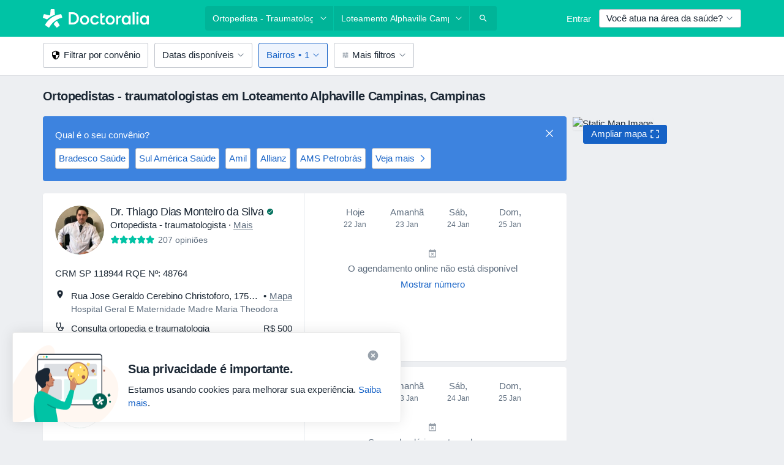

--- FILE ---
content_type: text/javascript; charset=utf-8
request_url: https://platform.docplanner.com/js/DoctorCalendarComponent-chunk-e62fb999.js
body_size: 2914
content:
"use strict";(self.webpackChunkmonolith_app=self.webpackChunkmonolith_app||[]).push([[66489],{66153:function(L,v,s){s.d(v,{A:function(){return m}});var f=s(20619),h=s(12064);class m{static fetchDoctorServiceSlots({doctorId:a,addressId:o,startDate:d,endDate:n,addressServiceId:l,filters:u}){const i=d.format(f.tZ),c=n.format(f.tZ);return(0,h.A)({url:`/api/v3/doctors/${a}/addresses/${o}/slots`,method:"get",params:{start:i,end:c,address_service_id:l,with:["address.nearest_slot_after_end","slot.doctor_id","slot.address_id","slot.with_booked","slot.calendar_status"],filters:u||{}}})}static fetchDoctorAddressSlots({doctorId:a,addressId:o,startDate:d,endDate:n,filters:l,preferredAddressServiceId:u,includingSaasOnlyCalendar:i=!1,withBookedSlots:c=!0}){const g=d.format(f.tZ),I=n.format(f.tZ);return(0,h.A)({url:`/api/v3/doctors/${a}/addresses/${o}/slots`,method:"get",params:{start:g,end:I,with:["address.nearest_slot_after_end","slots.address_state","slot.doctor_id","slot.address_id",...c?["slot.with_booked"]:[]],filters:l||{},preferredAddressServiceId:u,includingSaasOnlyCalendar:i}})}static fetchDoctorAddressDailyAvailability({doctorId:a,addressId:o,startDate:d,endDate:n,filters:l,preferredAddressServiceId:u,includingSaasOnlyCalendar:i=!1}){const c=d.format(f.tZ),g=n.format(f.tZ);return(0,h.A)({url:`/api/v3/availability/doctors/${a}/addresses/${o}/daily-availability`,method:"get",params:{start:c,end:g,filters:l||{},preferredAddressServiceId:u,includingSaasOnlyCalendar:i}})}static moveDoctorVisit({addressId:a,doctorId:o,bookingId:d,serviceId:n,startDate:l}){const u={start:l,address_id:a.toString(),address_service_id:n};return(0,h.A)({url:`/api/v3/doctors/${o}/addresses/${a}/bookings/${d}/move`,method:"post",data:u})}static fetchFacilitySlots(a,o,d,n,l,u){const i=["facility_address.nearest_slot_after_end","links.book.patient","slot.doctor_id","slot.address_id"];return(0,h.A)({url:`/api/v3/facilities/${a}/addresses/${o}/slots`,method:"get",params:{with:i,filters:l||{},start:d,end:n,includingSaasOnlyCalendars:u}})}static fetchFacilityDailyAvailability(a,o,d,n,l,u){return(0,h.A)({url:`/api/v3/availability/facilities/${a}/addresses/${o}/daily-availability`,method:"get",params:{filters:l||{},start:d,end:n,includingSaasOnlyCalendars:u}})}}},4526:function(L,v,s){var f=s(69130);v.A={computed:{appConfig(){return this.$config.getAppConfig()},requestQueryFilters(){const{REQUEST_QUERY_FILTERS:h}=this.appConfig;return(0,f.A)(h)},requestQueryPhrase(){return this.appConfig.REQUEST_QUERY_PHRASE},requestQueryLocation(){return this.appConfig.REQUEST_QUERY_LOCATION},requestQueryPage(){return this.appConfig.REQUEST_QUERY_PAGE},requestQuerySearchPath(){return this.appConfig.SEARCH_PATH},requestQuerySorter(){return this.appConfig.ACTIVE_SORTER}}}},1750:function(L,v,s){s.r(v),s.d(v,{default:function(){return q}});var f=function(){var e=this,r=e._self._c;return e.addressIsVisible?r("div",[r("calendar-wrapper",{attrs:{"address-id":e.addressId,"address-state":e.addressState,"calendar-slots-items":e.calendarSlotsItems,"calendar-state":e.calendarState,"ga-category":"NS Doctor Card","ga4-tracking-entity-type":e.ga4TrackingEntityType,"ga4-tracking-search-item-type":e.ga4TrackingSearchItemType,"is-loading-soonest-available-period":e.isLoadingSoonestAvailablePeriod,"is-loading-status":e.isLoadingStatus,"is-online-only":e.isOnlineOnly,"nearest-slot":e.nearestSlot,period:e.period,"redirect-url":e.redirectURL,"result-id":e.resultId,"rows-value":e.initialRowsValue,"show-all-slots":e.showAllSlots},on:{"load-more-slots":e.loadCalendarSlots}})],1):e._e()},h=[],m=s(2620),O=s(74353),a=s.n(O),o=s(66153),d=s(89152),n=s(44332),l=s(9552),u=s(82374),i=s(20619),c=s(23797),g=s(4526),I=Object.defineProperty,T=Object.getOwnPropertySymbols,F=Object.prototype.hasOwnProperty,b=Object.prototype.propertyIsEnumerable,N=(t,e,r)=>e in t?I(t,e,{enumerable:!0,configurable:!0,writable:!0,value:r}):t[e]=r,B=(t,e)=>{for(var r in e||(e={}))F.call(e,r)&&N(t,r,e[r]);if(T)for(var r of T(e))b.call(e,r)&&N(t,r,e[r]);return t},Q=(t,e,r)=>new Promise((C,A)=>{var P=S=>{try{y(r.next(S))}catch(p){A(p)}},E=S=>{try{y(r.throw(S))}catch(p){A(p)}},y=S=>S.done?C(S.value):Promise.resolve(S.value).then(P,E);y((r=r.apply(t,e)).next())}),U={name:"DoctorCalendar",components:{CalendarWrapper:()=>Promise.all([s.e(84121),s.e(94288),s.e(67679)]).then(s.bind(s,91719))},mixins:[g.A],props:{addressId:{required:!0,type:String},resultId:{required:!0,type:String},addressCalendarState:{required:!1,type:String,default:d.V3.CALENDAR_ENABLED},url:{required:!1,type:String,default:""},initialRowsValue:{required:!1,type:Number,default:4},addressIsVisible:{required:!1,type:Boolean,default:!1},showAllSlots:{required:!1,type:Boolean,default:!1},isOnlineOnly:{required:!1,type:Boolean,default:!1},ga4TrackingSearchItemType:{required:!1,type:String,default:""},ga4TrackingEntityType:{required:!1,type:String,default:""},preferredAddressServiceId:{required:!1,type:Number,default:null},hasAdvancedScheduleConfiguration:{required:!1,type:Boolean,default:!1},doctorDefaultServiceId:{required:!1,type:Number,default:null}},data:()=>({period:{startDate:a()().startOf(i.KB),endDate:a()().endOf(i.KB).add(c.zO,i.KB)},calendarSlotsItems:[],nearestSlot:"",calendarState:m.Dt.off,calendarId:null,slotsLoaded:!1,addressState:"",isLoadingSoonestAvailablePeriod:!1}),computed:{redirectURL(){return this.calendarState===m.Dt.overbooked&&this.calendarId?`${this.url}#highlight-calendar-${this.calendarId}&slot-realising-modal`:`${this.url}#address-id=[${this.addressId}]`},freeSlots(){return this.calendarSlotsItems.filter(t=>t.booked===!1)},hasFreeSlots(){return this.freeSlots.length>0},isLoadingStatus(){return!this.slotsLoaded},isGermany(){return this.$config.getLocale()==="de"},shouldFilterSlotsByInsuranceProvider(){return this.$gateKeeper.hasAccess(l.NhW)||this.isAdvancedScheduleFilteringEnabled},isAdvancedScheduleFilteringEnabled(){var t,e;return((e=(t=this.$config)==null?void 0:t.getAppConfig())==null?void 0:e.ENABLE_SLOTS_FILTER_INSURANCES_ADVANCED_SCHEDULE)&&this.hasAdvancedScheduleConfiguration},activeInsuranceType(){return this.requestQueryFilters.insurance_types&&this.requestQueryFilters.insurance_types[0]},insuranceProviderId(){return{[c.cu.GOVERNMENT]:1,[c.cu.GOVERNMENT_SELF_PAYER]:1,[c.cu.PRIVATE]:2}[this.activeInsuranceType]},slotsRequestFilters(){if(!this.shouldFilterSlotsByInsuranceProvider||!this.insuranceParamId)return;const t={insurance_provider_id:this.insuranceParamId};return this.doctorDefaultServiceId&&!this.prefferedAddressServiceId&&(t.address_service_id=this.doctorDefaultServiceId),this.activeInsuranceType===c.cu.GOVERNMENT_SELF_PAYER&&(t.self_payer=!0),t},insuranceParamId(){const{insurances:t}=this.requestQueryFilters,e=t&&t.length===1?t[0]:void 0;return this.isGermany?this.insuranceProviderId:e}},watch:{addressIsVisible:{immediate:!0,handler(t){t===!0&&!this.slotsLoaded&&this.loadCalendarSlots()}}},methods:{loadCalendarSlots(t){return Q(this,null,function*(){if(this.addressCalendarState!==d.V3.CALENDAR_ENABLED){this.addressState=this.addressCalendarState,this.slotsLoaded=!0,(0,n.A)("CALENDAR_RENDERED",document);return}this.freeSlots.length===0&&this.calendarState===m.Dt.available&&(this.isLoadingSoonestAvailablePeriod=!0),t&&(this.period=t);try{const{items:e,embedded:r}=yield o.A.fetchDoctorAddressSlots(B({doctorId:this.resultId,addressId:this.addressId,startDate:this.period.startDate,endDate:this.period.endDate,filters:this.slotsRequestFilters},this.preferredAddressServiceId&&{preferredAddressServiceId:this.preferredAddressServiceId})),{addressState:C,calendarId:A,calendarStatus:P,nearestSlotAfterDate:E}=r;this.calendarId=A,this.addressState=C;const y=new URLSearchParams;this.insuranceParamId!==void 0&&y.append(i.$$,this.insuranceParamId);const S=e.map(({booked:p,start:D,bookingUrl:R,doctorId:_,addressId:G})=>{const $=y.toString();return{start:D,booked:p,link:$.length?`${R}?${$}`:R,doctorId:_,addressId:G}});if(this.calendarSlotsItems=this.calendarSlotsItems.concat(S),E)this.nearestSlot=E.start;else if(this.hasFreeSlots){const p=a()(this.freeSlots[this.freeSlots.length-1].start).endOf(i.KB);if(this.nearestSlotAfterDate)this.period.endDate=E.start;else{const D=p.diff(this.period.startDate,i.KB)+1,_=Math.ceil(D/c.zO)*c.zO-D;this.period.endDate=a()(p).add(_,i.KB)}}this.mapCalendarStatus(P)}catch(e){(0,u.A)(e,.1)}finally{this.slotsLoaded=!0,this.isLoadingSoonestAvailablePeriod=!1,(0,n.A)("CALENDAR_RENDERED",document)}})},mapCalendarStatus(t){if(!(!t||t===i.wb)){if(t===i.f5&&(this.hasFreeSlots||this.nearestSlot!=="")){this.calendarState=m.Dt.available;return}this.calendarState=m.Dt.overbooked}}}},V=U,M=s(14486),K=(0,M.A)(V,f,h,!1,null,null,null),q=K.exports}}]);
